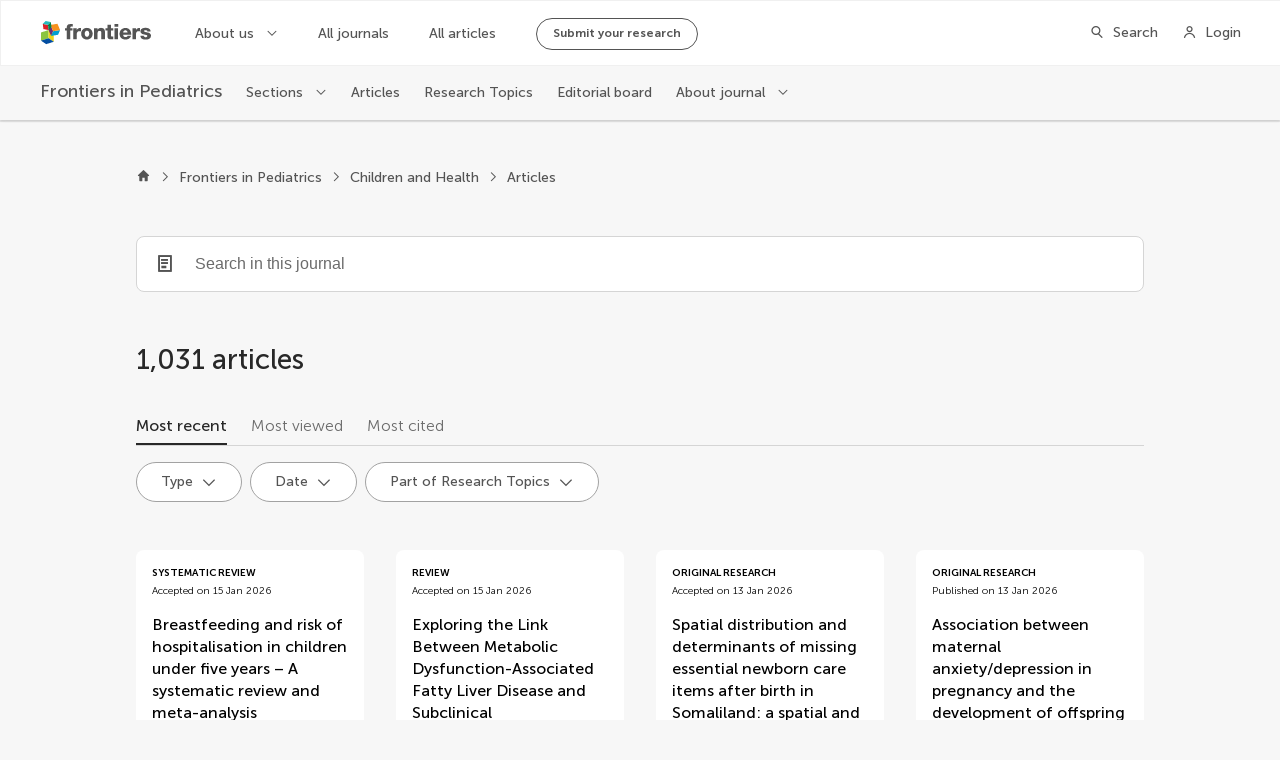

--- FILE ---
content_type: text/css; charset=UTF-8
request_url: https://www.frontiersin.org/journal-pages-2022/_nuxt/css/01a8651.css
body_size: 152
content:
.LoadingSpinner--centered[data-v-4b01d2d6]{display:flex;justify-content:center;align-items:center;min-height:30vh}.LoadingSpinner__spinner[data-v-4b01d2d6]{background:transparent;margin:0 auto;padding:0;display:flex;align-items:center;justify-content:center}.LoadingSpinner__spinner circle[data-v-4b01d2d6]{fill:none;stroke:var(--maincolor0);stroke-width:4px;stroke-dashoffset:-70px;stroke-dasharray:70px;animation:loading 1.4s linear infinite,color-load 10s linear infinite!important;position:relative}

--- FILE ---
content_type: application/javascript; charset=UTF-8
request_url: https://www.frontiersin.org/journal-pages-2022/_nuxt/03e8590.js
body_size: 8306
content:
(window.webpackJsonp=window.webpackJsonp||[]).push([[89,23,40,50],{1402:function(e,t,r){"use strict";r.d(t,"c",(function(){return d})),r.d(t,"d",(function(){return y})),r.d(t,"b",(function(){return v})),r.d(t,"e",(function(){return m})),r.d(t,"a",(function(){return O}));r(83),r(54),r(74),r(34),r(104);var n=r(63),o=r(55),c=(r(8),r(71),r(61),r(437),r(313),r(49),r(26),r(42),r(60),r(70),r(56),r(67),r(29),r(57),r(35),r(110),r(314)),l=r(46);function f(object,e){var t=Object.keys(object);if(Object.getOwnPropertySymbols){var r=Object.getOwnPropertySymbols(object);e&&(r=r.filter((function(e){return Object.getOwnPropertyDescriptor(object,e).enumerable}))),t.push.apply(t,r)}return t}function h(e){var t=e.pageNumberMetaInfo,r=e.canonicalUrl,n=e.route;if(!t||!n)return[];var c=[],path=new URL(r).pathname,l=t.totalResults<=t.pageSize*t.queryPageNumber,h=function(e){for(var i=1;i<arguments.length;i++){var source=null!=arguments[i]?arguments[i]:{};i%2?f(Object(source),!0).forEach((function(t){Object(o.a)(e,t,source[t])})):Object.getOwnPropertyDescriptors?Object.defineProperties(e,Object.getOwnPropertyDescriptors(source)):f(Object(source)).forEach((function(t){Object.defineProperty(e,t,Object.getOwnPropertyDescriptor(source,t))}))}return e}({},n.query);if(!l){h.page=(t.queryPageNumber+1).toString();var d="".concat(path,"?").concat(new URLSearchParams(h).toString());c.push({rel:"next",href:d})}if(!(t.queryPageNumber<=1)){h.page=(t.queryPageNumber-1).toString();var y="".concat(path,"?").concat(new URLSearchParams(h).toString());c.push({rel:"prev",href:y})}return c}function d(e,t){e.description||(e.description="");var r=e.description.length>200?e.description.substring(0,197)+"...":e.description,meta=[{hid:"description",property:"description",name:"description",content:r},{hid:"og:title",property:"og:title",name:"title",content:e.title},{hid:"og:description",property:"og:description",name:"description",content:r},{hid:"og:site_name",property:"og:site_name",name:"site_name",content:t.spaceName},{hid:"keywords",name:"keywords",content:e.keywords?e.keywords.join(","):""},{hid:"robots",name:"robots",content:"index, follow"}];meta.push({hid:"og:image",property:"og:image",name:"image",content:e.image||t.socialMediaImg||t.faviconSize512}),e.type&&meta.push({hid:"og:type",property:"og:type",name:"type",content:e.type}),e.url&&meta.push({hid:"og:url",property:"og:url",name:"url",content:e.url}),e.frontiersType&&meta.push({hid:"frontiers:type",property:"frontiers:type",name:"frontiers-type",content:e.frontiersType}),e.twitterSite&&meta.push({hid:"twitter:site",name:"twitter:site",content:e.twitterSite}),meta.push({hid:"twitter:card",name:"twitter:card",content:l.c.SummaryLargeImg});var o=[{rel:"canonical",href:e.canonicalUrl}];return e.pageNumberMetaInfo&&o.push.apply(o,Object(n.a)(h(e))),{title:e.title,link:o,meta:meta}}function y(e,t,r,n){var o="{journalName}",l=t.pageTitle,f="";return n&&t.seo.seoTitle.includes(o)&&(l=t.seo.seoTitle.replace(o,n.name),f=t.seo.description.replace(o,n.name)),d({title:l,description:f,image:n&&n.banner&&n.banner.length?Object(c.a)(n.banner[0],"WebsiteWebP_XL"):void 0,type:"website",keywords:t.seo.keywords,canonicalUrl:r},e)}function v(e,t,title,r,n,o){var l=d({title:title,description:r.description,image:r.banner&&r.banner.length?Object(c.a)(r.banner[0],"WebsiteWebP_XL"):void 0,type:"website",frontiersType:"Journal",keywords:r.name.replace("Frontiers in ","").split(" "),url:n,twitterSite:r.twitter,canonicalUrl:n,pageNumberMetaInfo:o,route:t},e);return r&&r.isSoftLaunch&&(l.meta||(l.meta=[]),l.meta.push({hid:"robots",name:"robots",content:"noindex, nofollow"})),l.link||(l.link=[]),l.link.push({rel:"alternate",type:"application/rss+xml",title:"RSS Feed for ".concat(r.name," | New and Recent Articles"),href:"https://www.".concat(e.domain,"/journals/").concat(r.slug,"/rss")}),l}function O(e,t,r,n,o,c){var l=d({title:"".concat(r," | ").concat(e.spaceName),description:n,type:"website",frontiersType:r.substring(0,r.length-1),keywords:["open-access","peer-reviewed","academic journals",r.toLowerCase()],url:o,canonicalUrl:o,pageNumberMetaInfo:c,route:t},e);return l.meta||(l.meta=[]),l.meta.push({hid:"robots",name:"robots",content:"index, follow"}),l}function m(e,t,r,section,o,l){var f=d({title:"".concat(r.name," | ").concat(section.name),description:section.description,image:r.banner&&r.banner.length?Object(c.a)(r.banner[0],"WebsiteWebP_XL"):void 0,type:"website",frontiersType:"Section",keywords:[].concat(Object(n.a)(r.name.replace("Frontiers in ","").split(" ")),Object(n.a)(section.name.split(" "))),url:o,twitterSite:r.twitter,canonicalUrl:o,pageNumberMetaInfo:l,route:t},e);return f.link||(f.link=[]),f.link.push({rel:"alternate",type:"application/rss+xml",title:"RSS Feed for ".concat(section.name," section in the ").concat(r.name," journal | New and Recent Articles"),href:"https://www.".concat(e.domain,"/journals/").concat(r.slug,"/sections/").concat(section.slug,"/rss")}),f}},1403:function(e,t,r){"use strict";r.d(t,"b",(function(){return l})),r.d(t,"a",(function(){return f})),r.d(t,"c",(function(){return h})),r.d(t,"d",(function(){return d}));r(8),r(49),r(21),r(90),r(35),r(26),r(110);var n=r(97);function o(e){return{name:e.Organization,city:e.City+"",country:e.Country+""}}function c(e){return e?e.count:0}function l(e,t){return e.map((function(e){return function(e,t){var r,c;return{id:e.UserId.toString(),fullName:e.FullName,journalName:e.Role.JournalName,profileImageUrl:e.ProfileImageUrl,role:n.a.Instance.getRoleName(e.Role),affiliation:o(e.Affiliation),capitalizeName:null===(c=null===(r=null==t?void 0:t.app)||void 0===r?void 0:r.$config)||void 0===c?void 0:c.capitalizedEditorCardNames}}(e,t)}))}function f(e,t,r){return e.map((function(article){return function(e,t,r){var n=t.find((function(t){var n;return(null===(n=t.space)||void 0===n?void 0:n.id)===r&&t.id===e.journal.journalId}));return{id:e.articleId.toString(),imageUrl:e.imageUrl,doi:e.doi,type:e.articleType.name,acceptedDate:e.acceptedDate,publishedDate:e.publishedDate,journalName:e.journal.title,title:e.title,section:e.section.title,authors:e.authors||[],totalViews:c(e.impact.views),totalCitations:c(e.impact.citations),showPdfTag:e.isArticleArchive,journalSlug:null==n?void 0:n.slug}}(article,t,r)}))}function h(e,t){return e.map((function(rt){return function(e,t){return{id:e.id.toString(),title:e.title,imageUrl:e.imageUrl||"",editors:e.topicEditors,hasEbook:e.isEbookAvailable,isOpenForSubmission:e.isOpenForSubmission,totalViews:c(e.impact.views),totalArticles:c(e.articlesCount),publicUrl:e.publicUrl,isRTMagazine:e.isMagazinePage,skin:t}}(rt,t)}))}function d(e,t){return e.map((function(e){return function(e,t){var r={link:{text:e.VolumeLabel,url:""}};if(t.state.currentJournal){var n="/journals/".concat(t.state.currentJournal.slug,"/volumes?volume-id=").concat(e.VolumeId);r.link.url=n}return r}(e,t)}))}},1405:function(e,t,r){"use strict";function n(e){console.error(e)}r.d(t,"a",(function(){return n}))},1406:function(e,t,r){"use strict";r.r(t);var n=r(10),o=r(11),c=r(27),l=r(28),f=r(17),h=r(14),d=(r(74),r(8),r(66),r(45)),y=r(84),v=r(23);function O(e){var t=function(){if("undefined"==typeof Reflect||!Reflect.construct)return!1;if(Reflect.construct.sham)return!1;if("function"==typeof Proxy)return!0;try{return Boolean.prototype.valueOf.call(Reflect.construct(Boolean,[],(function(){}))),!0}catch(e){return!1}}();return function(){var r,n=Object(f.a)(e);if(t){var o=Object(f.a)(this).constructor;r=Reflect.construct(n,arguments,o)}else r=n.apply(this,arguments);return Object(l.a)(this,r)}}var m=function(e,t,r,desc){var n,o=arguments.length,c=o<3?t:null===desc?desc=Object.getOwnPropertyDescriptor(t,r):desc;if("object"===("undefined"==typeof Reflect?"undefined":Object(h.a)(Reflect))&&"function"==typeof Reflect.decorate)c=Reflect.decorate(e,t,r,desc);else for(var i=e.length-1;i>=0;i--)(n=e[i])&&(c=(o<3?n(c):o>3?n(t,r,c):n(t,r))||c);return o>3&&c&&Object.defineProperty(t,r,c),c},j=function(e){Object(c.a)(r,e);var t=O(r);function r(){var e;return Object(n.a)(this,r),(e=t.apply(this,arguments)).autofocus=!1,e}return Object(o.a)(r,[{key:"created",value:function(){this.debounceSearchFunc=Object(y.a)(this.onInput,750),this.localValue.length&&(this.autofocus=!0)}},{key:"onInput",value:function(e){this.isValidSearch(e)&&this.$emit("input",e)}},{key:"onClear",value:function(){this.$emit("clear")}},{key:"isValidSearch",value:function(e){return Object(v.G)(e,this.minCharsToSearch,this.allowSearchById)}}]),r}(d.Vue);m([Object(d.PropSync)("value",{type:String})],j.prototype,"localValue",void 0),m([Object(d.Prop)({default:3})],j.prototype,"minCharsToSearch",void 0),m([Object(d.Prop)({default:"Search..."})],j.prototype,"placeholder",void 0),m([Object(d.Prop)({default:!1,required:!0})],j.prototype,"isSearching",void 0),m([Object(d.Prop)({default:!1})],j.prototype,"allowSearchById",void 0);var w=j=m([d.Component],j),k=r(96),component=Object(k.a)(w,(function(){var e=this,t=e.$createElement;return(e._self._c||t)("search-bar",{attrs:{searching:e.isSearching,"min-chars-to-search":e.minCharsToSearch,placeholder:e.placeholder,autofocus:e.autofocus},on:{input:e.debounceSearchFunc,clear:e.onClear},model:{value:e.localValue,callback:function(t){e.localValue=t},expression:"localValue"}})}),[],!1,null,null,null);t.default=component.exports},1407:function(e,t,r){},1408:function(e,t,r){"use strict";r.r(t);r(66);var n=r(10),o=r(11),c=r(27),l=r(28),f=r(17),h=r(14),d=(r(74),r(8),r(150),r(45));function y(e){var t=function(){if("undefined"==typeof Reflect||!Reflect.construct)return!1;if(Reflect.construct.sham)return!1;if("function"==typeof Proxy)return!0;try{return Boolean.prototype.valueOf.call(Reflect.construct(Boolean,[],(function(){}))),!0}catch(e){return!1}}();return function(){var r,n=Object(f.a)(e);if(t){var o=Object(f.a)(this).constructor;r=Reflect.construct(n,arguments,o)}else r=n.apply(this,arguments);return Object(l.a)(this,r)}}var v=function(e,t,r,desc){var n,o=arguments.length,c=o<3?t:null===desc?desc=Object.getOwnPropertyDescriptor(t,r):desc;if("object"===("undefined"==typeof Reflect?"undefined":Object(h.a)(Reflect))&&"function"==typeof Reflect.decorate)c=Reflect.decorate(e,t,r,desc);else for(var i=e.length-1;i>=0;i--)(n=e[i])&&(c=(o<3?n(c):o>3?n(t,r,c):n(t,r))||c);return o>3&&c&&Object.defineProperty(t,r,c),c},O=function(e){Object(c.a)(r,e);var t=y(r);function r(){return Object(n.a)(this,r),t.apply(this,arguments)}return Object(o.a)(r,[{key:"radius",get:function(){return this.size/2-3}},{key:"spinnerStyle",get:function(){return{width:"".concat(this.size,"px"),height:"".concat(this.size,"px")}}}]),r}(d.Vue);v([Object(d.Prop)({type:Boolean,default:!0})],O.prototype,"centered",void 0),v([Object(d.Prop)({type:Number,default:36})],O.prototype,"size",void 0);var m=O=v([d.Component],O),j=(r(1413),r(96)),component=Object(j.a)(m,(function(){var e=this,t=e.$createElement,r=e._self._c||t;return r("div",{staticClass:"LoadingSpinner",class:{"LoadingSpinner--centered":e.centered}},[r("div",{staticClass:"LoadingSpinner__spinner",style:e.spinnerStyle},[r("svg",{attrs:{width:e.size,height:e.size}},[r("circle",{attrs:{cx:e.size/2,cy:e.size/2,r:e.radius}})])])])}),[],!1,null,"4b01d2d6",null);t.default=component.exports},1411:function(e,t,r){"use strict";r.d(t,"a",(function(){return o})),r.d(t,"d",(function(){return c})),r.d(t,"b",(function(){return l})),r.d(t,"c",(function(){return f}));r(105);var n=r(312);function o(e){var t=[{key:n.a.MostRecent,label:"Most recent"},{key:n.a.MostViewed,label:"Most viewed"},{key:n.a.MostCited,label:"Most cited"}];return e&&e.trim().length&&t.unshift({key:n.a.MostRelevant,label:"Most relevant"}),t}function c(e){var t=[{key:n.c.MostRecent,label:"Most recent"},{key:n.c.MostViewed,label:"Most viewed"},{key:n.c.MostArticles,label:"Most articles"},{key:n.c.MostAuthors,label:"Most authors"}];return e&&e.trim().length&&t.unshift({key:n.c.MostRelevant,label:"Most relevant"}),t}function l(){return[{key:n.b.ByRole,label:"Role"},{key:n.b.MostViewed,label:"Most viewed"},{key:n.b.MostPublications,label:"Most publications"},{key:n.b.Alphabetic,label:"A - Z"}]}function f(){return[{key:n.b.MostViewed,label:"Most viewed"},{key:n.b.MostPublications,label:"Most publications"},{key:n.b.Alphabetic,label:"A - Z"}]}},1412:function(e,t,r){"use strict";r.d(t,"a",(function(){return d}));r(42),r(54),r(74),r(104);var n=r(55),o=r(10),c=r(11),l=(r(83),r(21),r(8),r(34),r(56),r(67),r(49),r(439));function f(object,e){var t=Object.keys(object);if(Object.getOwnPropertySymbols){var r=Object.getOwnPropertySymbols(object);e&&(r=r.filter((function(e){return Object.getOwnPropertyDescriptor(object,e).enumerable}))),t.push.apply(t,r)}return t}function h(e){for(var i=1;i<arguments.length;i++){var source=null!=arguments[i]?arguments[i]:{};i%2?f(Object(source),!0).forEach((function(t){Object(n.a)(e,t,source[t])})):Object.getOwnPropertyDescriptors?Object.defineProperties(e,Object.getOwnPropertyDescriptors(source)):f(Object(source)).forEach((function(t){Object.defineProperty(e,t,Object.getOwnPropertyDescriptor(source,t))}))}return e}var d=function(){function e(){Object(o.a)(this,e)}return Object(c.a)(e,null,[{key:"cleanupQueryParameters",value:function(e,t){var r=t.isServer,n=void 0!==r&&r,o=t.route,c=t.router,l=t.query;if(n)return l&&0!==Object.keys(l).length?this.cleanupQueryParametersInternal(e,l):{cleanedQuery:l,shouldRedirect:!1};if(o&&o.query&&0!==Object.keys(o.query).length){var f=this.cleanupQueryParametersInternal(e,o.query),h=f.cleanedQuery;if(f.shouldRedirect)try{c.push({query:h})}catch(e){console.warn("Error during query parameter cleanup:",e)}}}},{key:"cleanupAndRedirectServer",value:function(e,t){var r=this.cleanupQueryParameters(e,h(h({},t),{},{isServer:!0}));r.shouldRedirect&&t.redirect({query:r.cleanedQuery})}},{key:"cleanupQueryParametersInternal",value:function(e,t){var r=h({},t),n=!1,o=e.map((function(e){return e.param}));return Object.keys(r).forEach((function(e){o.includes(e)&&r[e]||(delete r[e],n=!0)})),e.forEach((function(e){if(r[e.param]){var t=Array.isArray(r[e.param])?r[e.param][0]:r[e.param];t&&""!==t&&t!==e.param?e.validValues.length>0&&"string"==typeof t&&!e.validate(t)&&(delete r[e.param],n=!0):(delete r[e.param],n=!0)}})),{cleanedQuery:Object(l.a)(r),shouldRedirect:n}}},{key:"createValidationRule",value:function(param,e){return{param:param,validValues:e,validate:function(t){return e.includes(t)}}}},{key:"createNoValidationRule",value:function(param){return{param:param,validValues:[],validate:function(){return!0}}}},{key:"createIdValidationRule",value:function(param,e){var t=e.map((function(e){return e.toString()}));return{param:param,validValues:t,validate:function(e){return t.includes(e)}}}}]),e}()},1413:function(e,t,r){"use strict";r(1407)},1414:function(e,t,r){"use strict";r.r(t);r(66),r(83),r(42),r(54),r(34),r(104);var n=r(55),o=r(10),c=r(11),l=r(27),f=r(28),h=r(17),d=r(14),y=(r(74),r(8),r(49),r(150),r(45)),v=r(91),O=r(1408),m=r(440);function j(object,e){var t=Object.keys(object);if(Object.getOwnPropertySymbols){var r=Object.getOwnPropertySymbols(object);e&&(r=r.filter((function(e){return Object.getOwnPropertyDescriptor(object,e).enumerable}))),t.push.apply(t,r)}return t}function w(e){var t=function(){if("undefined"==typeof Reflect||!Reflect.construct)return!1;if(Reflect.construct.sham)return!1;if("function"==typeof Proxy)return!0;try{return Boolean.prototype.valueOf.call(Reflect.construct(Boolean,[],(function(){}))),!0}catch(e){return!1}}();return function(){var r,n=Object(h.a)(e);if(t){var o=Object(h.a)(this).constructor;r=Reflect.construct(n,arguments,o)}else r=n.apply(this,arguments);return Object(f.a)(this,r)}}var k=function(e,t,r,desc){var n,o=arguments.length,c=o<3?t:null===desc?desc=Object.getOwnPropertyDescriptor(t,r):desc;if("object"===("undefined"==typeof Reflect?"undefined":Object(d.a)(Reflect))&&"function"==typeof Reflect.decorate)c=Reflect.decorate(e,t,r,desc);else for(var i=e.length-1;i>=0;i--)(n=e[i])&&(c=(o<3?n(c):o>3?n(t,r,c):n(t,r))||c);return o>3&&c&&Object.defineProperty(t,r,c),c},P=function(e){Object(l.a)(r,e);var t=w(r);function r(){return Object(o.a)(this,r),t.apply(this,arguments)}return Object(c.a)(r,[{key:"showPagination",get:function(){return!this.isFiltering&&(!!this.totalItems&&this.totalItems>this.pageSize)}},{key:"hasItems",get:function(){return this.totalItems>0}},{key:"onPageChange",value:function(e){var t=function(e){for(var i=1;i<arguments.length;i++){var source=null!=arguments[i]?arguments[i]:{};i%2?j(Object(source),!0).forEach((function(t){Object(n.a)(e,t,source[t])})):Object.getOwnPropertyDescriptors?Object.defineProperties(e,Object.getOwnPropertyDescriptors(source)):j(Object(source)).forEach((function(t){Object.defineProperty(e,t,Object.getOwnPropertyDescriptor(source,t))}))}return e}({},this.$route.query);e>1?t.page=e.toString():delete t.page,this.$router.push({query:t})}},{key:"onUrlChange",value:function(e,t){this.$emit("page-change",{newRoute:e,newPage:Object(m.a)(e),onlyPageChanged:Object(m.c)(t,e)})}}]),r}(y.Vue);k([Object(y.Prop)({type:Boolean,default:!0})],P.prototype,"useCardWrapper",void 0),k([Object(y.Prop)({type:Boolean,default:!1})],P.prototype,"isFiltering",void 0),k([Object(y.Prop)({type:Number,default:0})],P.prototype,"totalItems",void 0),k([Object(y.Prop)({type:Number,default:10})],P.prototype,"pageSize",void 0),k([Object(y.Prop)({type:Number,default:1})],P.prototype,"currentPage",void 0),k([Object(y.Prop)({type:String,required:!0})],P.prototype,"label",void 0),k([Object(y.Watch)("$route",{immediate:!1,deep:!0})],P.prototype,"onUrlChange",null);var R=P=k([Object(y.Component)({components:{LoadingSpinner:O.default,Pagination:v.f}})],P),S=r(96),component=Object(S.a)(R,(function(){var e=this,t=e.$createElement,r=e._self._c||t;return r("main",[r("h1",{staticClass:"acc-hidden"},[e._v(e._s(e.label))]),e._v(" "),e.isFiltering?r("loading-spinner"):e.useCardWrapper&&e.hasItems?[r("card-wrapper",[e._t("default")],2)]:!e.useCardWrapper&&e.hasItems?[e._t("default")]:r("div",{staticClass:"noData"},[r("span",{staticClass:"noData__icon"}),e._v(" "),r("span",{staticClass:"noData__text"},[e._v("No matches to your query could be found. Try another search term.")])]),e._v(" "),r("client-only",[e.showPagination?r("Pagination",{attrs:{"total-items":e.totalItems,"items-per-page":e.pageSize,"page-number":e.currentPage,label:e.label},on:{"new-page":e.onPageChange}}):e._e()],1)],2)}),[],!1,null,null,null);t.default=component.exports;installComponents(component,{LoadingSpinner:r(1408).default})},1535:function(e,t,r){"use strict";r.r(t);r(66),r(83),r(42),r(54),r(34),r(104);var n=r(5),o=r(55),c=r(10),l=r(11),f=r(27),h=r(28),d=r(17),y=r(14),v=(r(50),r(74),r(8),r(438),r(29),r(315),r(90),r(35),r(111),r(26),r(49),r(21),r(51),r(658),r(150),r(45)),O=r(91),m=r(236),j=r(436),w=r(1403),k=r(1402),P=r(151),R=r(1405),S=r(23),F=r(1411),C=r(1412);function T(object,e){var t=Object.keys(object);if(Object.getOwnPropertySymbols){var r=Object.getOwnPropertySymbols(object);e&&(r=r.filter((function(e){return Object.getOwnPropertyDescriptor(object,e).enumerable}))),t.push.apply(t,r)}return t}function I(e){for(var i=1;i<arguments.length;i++){var source=null!=arguments[i]?arguments[i]:{};i%2?T(Object(source),!0).forEach((function(t){Object(o.a)(e,t,source[t])})):Object.getOwnPropertyDescriptors?Object.defineProperties(e,Object.getOwnPropertyDescriptors(source)):T(Object(source)).forEach((function(t){Object.defineProperty(e,t,Object.getOwnPropertyDescriptor(source,t))}))}return e}function B(e){var t=function(){if("undefined"==typeof Reflect||!Reflect.construct)return!1;if(Reflect.construct.sham)return!1;if("function"==typeof Proxy)return!0;try{return Boolean.prototype.valueOf.call(Reflect.construct(Boolean,[],(function(){}))),!0}catch(e){return!1}}();return function(){var r,n=Object(d.a)(e);if(t){var o=Object(d.a)(this).constructor;r=Reflect.construct(n,arguments,o)}else r=n.apply(this,arguments);return Object(h.a)(this,r)}}var A=function(e,t,r,desc){var n,o=arguments.length,c=o<3?t:null===desc?desc=Object.getOwnPropertyDescriptor(t,r):desc;if("object"===("undefined"==typeof Reflect?"undefined":Object(y.a)(Reflect))&&"function"==typeof Reflect.decorate)c=Reflect.decorate(e,t,r,desc);else for(var i=e.length-1;i>=0;i--)(n=e[i])&&(c=(o<3?n(c):o>3?n(t,r,c):n(t,r))||c);return o>3&&c&&Object.defineProperty(t,r,c),c},V=function(e){Object(f.a)(d,e);var t,r,o,h=B(d);function d(){var e;return Object(c.a)(this,d),(e=h.apply(this,arguments)).pageSize=24,e.articles=[],e.articleTypes=[],e.isFiltering=!1,e.isFilteringByText=!1,e.buttonFilters=[],e.currentPage=1,e.filterArtycleTypeKey="artycleType",e.partOfResearchTopicsFilterKey="partOfResearchTopics",e.publicationDateFilterKey="publicationDate",e.buttonFiltersApplied=[],e}return Object(l.a)(d,[{key:"hasArticles",get:function(){return this.articles.length>0}},{key:"articlesCards",get:function(){var e=this.$config.spaceId;return Object(w.a)(this.articles,this.$store.getters.journals,e)}},{key:"sortBySelectedIndex",get:function(){var e=this;return this.sortByOptions.findIndex((function(option){return option.key===e.sortBy}))}},{key:"totalArticlesLabel",get:function(){return 1===this.articles.length?"article":"articles"}},{key:"currentJournal",get:function(){return this.$store.getters.currentJournal}},{key:"currentJournalBasicInfo",get:function(){return this.$store.getters.currentJournalBasicInfo}},{key:"chiefEditors",get:function(){return this.$store.getters.chiefEditors}},{key:"currentSection",get:function(){return this.$store.getters.currentSection}},{key:"currentFieldId",get:function(){return this.$store.getters.currentFieldId}},{key:"breadcrumbs",get:function(){return this.$store.state.mainHeader.breadcrumbs}},{key:"filtersDisabled",get:function(){return!!this.isFiltering||!this.hasArticles&&!this.buttonFiltersApplied.length}},{key:"onPageChange",value:function(e){var t=e.newRoute,r=e.newPage,n=e.onlyPageChanged;this.search=t.query.search||"";var o=t.query["part-of-research-topic"];if(this.partOfResearchTopicsFilterValue=+P.b[0].value,o){var c=P.b.find((function(filter){return filter.value===o||filter.label.toLowerCase()===o.toLowerCase()}));c&&(this.partOfResearchTopicsFilterValue=+c.value)}var l=Object(S.e)(this.$config);if(this.publicationDateFilterValue=Object(S.u)(l,t.query),this.articleTypeId=Object(S.p)(t.query,this.articleTypes),!this.articleTypeId&&t.query.type){var f=this.articleTypes.find((function(e){return e.name.toLowerCase()===t.query.type.toLowerCase()}));f&&(this.articleTypeId=f.id)}this.currentPage=r,this.sortBy=Object(S.z)(t.query,this.sortByOptions,this.search);var h=t.query.sort;if(h){var d=this.sortByOptions.find((function(option){return option.label.toLowerCase()===h.toLowerCase()}));d&&(this.sortBy=d.key)}n?this.fetchArticles():this.filterArticles()}},{key:"head",value:function(){var e,t=new j.f(this.currentSection,this.currentJournal.slug,this.section.scope,this.$config,this.chiefEditors).generateSchema(),r=Object(S.h)(this.$config,this.$route),n=Object(k.e)(this.$config,this.$route,this.currentJournalBasicInfo,this.section,r,{queryPageNumber:this.currentPage,pageSize:this.pageSize,totalResults:this.totalArticles});return Object.prototype.hasOwnProperty.call(n,"script")||(n.script=[]),null===(e=n.script)||void 0===e||e.push({type:"application/ld+json",json:t}),n}},{key:"searchBarOnClear",value:function(){this.search="",this.searchBarOnInput()}},{key:"onSortByChange",value:function(e){var t=I({},this.$route.query);t.sort=e.label,+e.key===this.sortByOptions[0].key&&delete t.sort,delete t.page,this.$router.push({query:Object(S.b)(t)})}},{key:"onButtonFiltersApply",value:function(e){this.buttonFiltersApplied=e;var t=I({},this.$route.query),r=Object(S.b)(I({},this.$route.query));t.type=this.getFilterArticleType(),t["part-of-research-topic"]=this.getPartOfResearchTopicsFilter(),t["publication-date"]=this.getPublicationDateFilter();var n=Object(S.b)(I(I({},t),{},{page:void 0})),o=Object(S.b)(I(I({},r),{},{page:void 0}));JSON.stringify(n)!==JSON.stringify(o)&&(delete t.page,this.$router.push({query:Object(S.b)(t)}))}},{key:"updateFilters",value:function(e){var t=this;if(this.hasArticles){var r=Object(S.f)(e);(!this.articleTypeId||this.articleTypeId&&r.find((function(e){return e.id===t.articleTypeId})))&&(this.articleTypes=r),this.setButtonsFilters()}}},{key:"getFilterArticleType",value:function(){var e=this,t="",r=this.buttonFiltersApplied.find((function(filter){return filter.key===e.filterArtycleTypeKey}));return r&&(t=r.selectedItem.label),t}},{key:"getPartOfResearchTopicsFilter",value:function(){var e=this,t="",r=this.buttonFiltersApplied.find((function(filter){return filter.key===e.partOfResearchTopicsFilterKey}));return r&&(t=r.selectedItem.label),t}},{key:"getPublicationDateFilter",value:function(){var e=this,t="",r=this.buttonFiltersApplied.find((function(filter){return filter.key===e.publicationDateFilterKey}));if(r){var n=(t=r.selectedItem.value).split("-"),o=n[0],c=n[1];t="".concat(o,"-").concat(c)}return t}},{key:"fetchArticles",value:(o=Object(n.a)(regeneratorRuntime.mark((function e(){var t;return regeneratorRuntime.wrap((function(e){for(;;)switch(e.prev=e.next){case 0:return this.isFiltering=!0,this.articles=[],e.prev=2,e.next=5,this.getArticlesCollection();case 5:t=e.sent,this.totalArticles=t.total,this.articles=t.items,e.next=13;break;case 10:e.prev=10,e.t0=e.catch(2),Object(R.a)(e.t0);case 13:return e.prev=13,this.isFilteringByText=!1,this.isFiltering=!1,e.finish(13);case 17:case"end":return e.stop()}}),e,this,[[2,10,13,17]])}))),function(){return o.apply(this,arguments)})},{key:"filterArticles",value:(r=Object(n.a)(regeneratorRuntime.mark((function e(){var t;return regeneratorRuntime.wrap((function(e){for(;;)switch(e.prev=e.next){case 0:return this.isFiltering=!0,this.articles=[],e.prev=2,e.next=5,this.getArticlesCollection();case 5:t=e.sent,this.totalArticles=t.total,this.articles=t.items,this.updateFilters(t),e.next=14;break;case 11:e.prev=11,e.t0=e.catch(2),Object(R.a)(e.t0);case 14:return e.prev=14,this.isFilteringByText=!1,this.isFiltering=!1,e.finish(14);case 18:case"end":return e.stop()}}),e,this,[[2,11,14,18]])}))),function(){return r.apply(this,arguments)})},{key:"searchBarOnInput",value:function(){this.isFilteringByText=!0;var e=I({},this.$route.query);e.search=this.search,delete e.page,this.$router.push({query:Object(S.b)(e)})}},{key:"getArticlesCollection",value:(t=Object(n.a)(regeneratorRuntime.mark((function e(){var t,r;return regeneratorRuntime.wrap((function(e){for(;;)switch(e.prev=e.next){case 0:return t=new m.b(this.$axios),e.next=3,t.getArticles({journalId:this.currentJournal.id,sectionId:this.section.identifier,skip:Object(S.C)(this.currentPage,this.pageSize),top:this.pageSize,articleType:this.articleTypeId,partOfResearchTopics:this.partOfResearchTopicsFilterValue,publicationDate:this.publicationDateFilterValue,search:this.search,sort:this.sortBy});case 3:return r=e.sent,e.abrupt("return",r);case 5:case"end":return e.stop()}}),e,this)}))),function(){return t.apply(this,arguments)})},{key:"setButtonsFiltersValues",value:function(){var e=this,t=this.buttonFilters.find((function(filter){return filter.key===e.filterArtycleTypeKey}));if(t){this.articleTypeId?t.selectedValue=this.articleTypeId.toString():t.selectedValue="";var r=this.buttonFilters.find((function(filter){return filter.key===e.publicationDateFilterKey}));if(r){var n=this.buttonFilters.find((function(filter){return filter.key===e.partOfResearchTopicsFilterKey}));n&&(this.partOfResearchTopicsFilterValue?n.selectedValue=this.partOfResearchTopicsFilterValue.toString():n.selectedValue="",this.buttonFilters=[t,r,n])}}}},{key:"setButtonsFilters",value:function(){var e=this.articleTypes.map((function(e){return{value:e.id.toString(),label:e.name}})),t={type:O.c.RadioButtonList,key:this.filterArtycleTypeKey,title:"Type",defaultItem:{value:"all",label:"All types"},items:e},r={type:O.c.RadioButtonList,key:this.partOfResearchTopicsFilterKey,title:"Part of Research Topics",defaultItem:P.b[0],items:P.b.slice(1)},n="",o="";if(this.publicationDateFilterValue){var c=this.publicationDateFilterValue.split("-");n=c[0],o=c[1]}var l=Object(S.e)(this.$config),f=l.from,h=l.to,d={type:O.c.DateRangePicker,key:this.publicationDateFilterKey,title:"Date",defaultItem:{label:"Range",value:"".concat(Object(O.g)(f+""),"-").concat(Object(O.g)(h+""))},dateFrom:n,dateTo:o,minDate:Object(O.g)(f+""),maxDate:Object(O.g)(h+""),presets:Object(S.d)(this.$config)};this.buttonFilters=[t,d,r],this.setButtonsFiltersValues()}},{key:"created",value:function(){this.setButtonsFilters()}}]),d}(v.Vue),_=V=A([Object(v.Component)({components:{FilterButtonsSelect:O.b.FilterButtonsSelect,ButtonFiltersContainer:O.b.ButtonFiltersContainer},asyncData:function(e){return Object(n.a)(regeneratorRuntime.mark((function t(){var r,n,o,c,l,f,section,h,d,y,v,O,w,k,R,T,I,B,A,V,_,D,x,N,$,M,L,z,E,U,J,W,K;return regeneratorRuntime.wrap((function(t){for(;;)switch(t.prev=t.next){case 0:return r=e.query,n=e.app,o=e.$config,c=e.redirect,l=n.store,f=l.state.currentJournal,section=l.state.currentSectionPage,h=new m.b(n.$axios),d=new j.c(n.apolloProvider),t.next=8,d.getArticleTypes();case 8:return y=t.sent,v=r.search||Object(S.v)(r),O=Object(F.a)(v),w=r["part-of-research-topic"],k=+P.b[0].value,w&&(R=P.b.find((function(filter){return filter.value===w||filter.label.toLowerCase()===w.toLowerCase()})))&&(k=+R.value),T=Object(S.e)(o),I=Object(S.u)(T,r),B=r.type,A=0,B&&(V=y.find((function(e){return e.id===+B||e.name.toLowerCase()===B.toLowerCase()})))&&(A=V.id),_=Object(S.z)(r,O,v),(D=r.sort)&&(x=O.find((function(option){return option.label.toLowerCase()===D.toLowerCase()})))&&(_=x.key),N=(null==y?void 0:y.reduce((function(e,t){return e.push(t.id.toString()),e.push(t.name),e}),[]))||[],$=P.b.reduce((function(e,filter){return e.push(filter.value),e.push(filter.label),e}),[]),M=(null==O?void 0:O.reduce((function(e,option){return e.push(option.key.toString()),e.push(option.label),e}),[]))||[],L=[C.a.createNoValidationRule("query"),C.a.createNoValidationRule("items"),C.a.createValidationRule("type",N),C.a.createValidationRule("part-of-research-topic",$),C.a.createNoValidationRule("publication-date"),C.a.createValidationRule("sort",M),C.a.createNoValidationRule("page"),C.a.createNoValidationRule("search")],C.a.cleanupAndRedirectServer(L,{query:r,redirect:c}),z={total:0,items:[]},E=r.page,U=1,E&&Number.isSafeInteger(+E)&&+E>0&&(U=+E),t.next=33,h.getArticles({journalId:f.id,sectionId:section.identifier,skip:Object(S.C)(U,24),top:24,articleType:A,partOfResearchTopics:k,publicationDate:I,search:Object(S.G)(v)?v:"",sort:_});case 33:return z=t.sent,J=Object(S.f)(z),W=z.items,K=z.total,t.abrupt("return",{section:section,articles:W,articleTypes:J,articleTypeId:A,totalArticles:K,search:v,partOfResearchTopicsFilterValue:k,publicationDateFilterValue:I,sortBy:_,sortByOptions:O,currentPage:U});case 38:case"end":return t.stop()}}),t)})))()}})],V),D=r(96),component=Object(D.a)(_,(function(){var e=this,t=e.$createElement,r=e._self._c||t;return r("div",{staticClass:"Articles Hub"},[r("header",[r("breadcrumbs",{attrs:{items:e.breadcrumbs}}),e._v(" "),r("search-bar-wrapper",{attrs:{value:e.search,"is-searching":e.isFilteringByText,placeholder:"Search in this journal"},on:{"update:value":function(t){e.search=t},input:e.searchBarOnInput,clear:e.searchBarOnClear}}),e._v(" "),r("div",{staticClass:"Hub__totalWrapper"},[r("div",{staticClass:"Hub__total"},[r("h1",{staticClass:"Hub__total--heading"},[e._v("\n          "+e._s(e._f("addThousands")(e.totalArticles))+"\n          "+e._s(e._f("copiesInPlural")("article",e.totalArticles))+"\n        ")])])]),e._v(" "),r("div",{staticClass:"Hub__filtersWrapper",class:{"is-disabled":e.filtersDisabled}},[r("client-only",[r("quick-filters",{attrs:{filters:e.sortByOptions,"selected-index":e.sortBySelectedIndex},on:{change:e.onSortByChange}})],1),e._v(" "),r("div",{directives:[{name:"show",rawName:"v-show",value:e.buttonFilters.length,expression:"buttonFilters.length"}],staticClass:"Hub__buttonFiltersWrapper"},[r("button-filters-container",{attrs:{filters:e.buttonFilters},on:{apply:e.onButtonFiltersApply}})],1)],1)],1),e._v(" "),r("hub-list-main-layout",{attrs:{label:"articles","is-filtering":e.isFiltering,"total-items":e.totalArticles,"page-size":e.pageSize,"current-page":e.currentPage},on:{"page-change":e.onPageChange}},e._l(e.articlesCards,(function(article){return r("card-article",e._b({key:article.id,attrs:{heading:"h2","use-new-u-r-l":e.$config.enableArticleV3}},"card-article",article,!1))})),1)],1)}),[],!1,null,null,null);t.default=component.exports;installComponents(component,{SearchBarWrapper:r(1406).default,HubListMainLayout:r(1414).default})}}]);